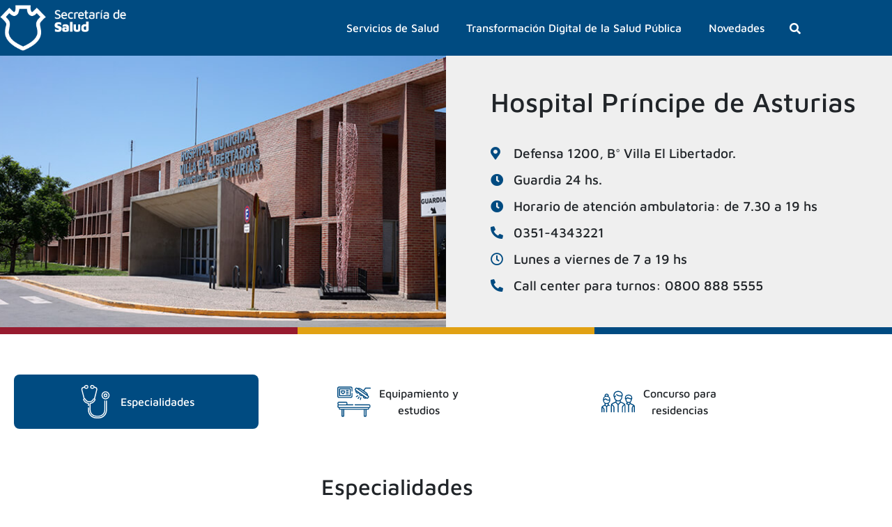

--- FILE ---
content_type: text/css; charset=UTF-8
request_url: https://salud.cordoba.gob.ar/wp-content/uploads/sites/16/elementor/css/post-5.css?ver=1754422700
body_size: 118
content:
.elementor-kit-5{--e-global-color-primary:#004B81;--e-global-color-secondary:#54595F;--e-global-color-text:#212529;--e-global-color-accent:#61CE70;--e-global-color-077cb0c:#EFEFEF;--e-global-color-95da506:#FFFFFF;--e-global-color-ffa962d:#F7F7F7;--e-global-color-cf313f5:#D2D3D4;--e-global-color-fc5fcf5:#21252929;--e-global-color-1c17865:#21252929;--e-global-color-f50a980:#FFFFFF00;--e-global-color-0234372:#009EE21F;--e-global-color-2ac5510:#0092DC;--e-global-color-4eca7b2:#D2D3D4;--e-global-color-6031e76:#004F9F29;--e-global-color-26a94f6:#E1A113;--e-global-color-cafd95f:#971B2F;--e-global-typography-primary-font-family:"Maven Pro";--e-global-typography-primary-font-weight:600;--e-global-typography-secondary-font-family:"Maven Pro";--e-global-typography-secondary-font-weight:400;--e-global-typography-text-font-family:"Maven Pro";--e-global-typography-text-font-weight:400;--e-global-typography-accent-font-family:"Maven Pro";--e-global-typography-accent-font-weight:500;color:var( --e-global-color-text );font-family:"Maven Pro", Sans-serif;font-weight:400;}.elementor-kit-5 button,.elementor-kit-5 input[type="button"],.elementor-kit-5 input[type="submit"],.elementor-kit-5 .elementor-button{background-color:var( --e-global-color-primary );font-weight:bold;color:var( --e-global-color-95da506 );border-radius:20px 20px 20px 20px;}.elementor-kit-5 button:hover,.elementor-kit-5 button:focus,.elementor-kit-5 input[type="button"]:hover,.elementor-kit-5 input[type="button"]:focus,.elementor-kit-5 input[type="submit"]:hover,.elementor-kit-5 input[type="submit"]:focus,.elementor-kit-5 .elementor-button:hover,.elementor-kit-5 .elementor-button:focus{background-color:var( --e-global-color-2ac5510 );color:var( --e-global-color-95da506 );}.elementor-kit-5 a{color:var( --e-global-color-text );font-family:"Maven Pro", Sans-serif;text-decoration:none;}.elementor-kit-5 a:hover{color:var( --e-global-color-primary );text-decoration:none;}.elementor-kit-5 h1{color:var( --e-global-color-text );}.elementor-kit-5 h2{color:var( --e-global-color-text );}.elementor-kit-5 h3{color:var( --e-global-color-text );}.elementor-kit-5 h4{color:var( --e-global-color-text );}.elementor-kit-5 h5{color:var( --e-global-color-text );}.elementor-kit-5 h6{color:var( --e-global-color-text );}.elementor-section.elementor-section-boxed > .elementor-container{max-width:1140px;}.e-con{--container-max-width:1140px;}.elementor-widget:not(:last-child){margin-block-end:20px;}.elementor-element{--widgets-spacing:20px 20px;--widgets-spacing-row:20px;--widgets-spacing-column:20px;}{}h1.entry-title{display:var(--page-title-display);}@media(max-width:1024px){.elementor-section.elementor-section-boxed > .elementor-container{max-width:1024px;}.e-con{--container-max-width:1024px;}}@media(max-width:767px){.elementor-section.elementor-section-boxed > .elementor-container{max-width:767px;}.e-con{--container-max-width:767px;}}

--- FILE ---
content_type: text/css; charset=UTF-8
request_url: https://salud.cordoba.gob.ar/wp-content/uploads/sites/16/elementor/css/post-587.css?ver=1754424063
body_size: 739
content:
.elementor-587 .elementor-element.elementor-element-526d604 > .elementor-widget-wrap > .elementor-widget:not(.elementor-widget__width-auto):not(.elementor-widget__width-initial):not(:last-child):not(.elementor-absolute){margin-bottom:0px;}.elementor-widget-image .widget-image-caption{color:var( --e-global-color-text );font-family:var( --e-global-typography-text-font-family ), Sans-serif;font-weight:var( --e-global-typography-text-font-weight );}.elementor-587 .elementor-element.elementor-element-7e2f6c1 img{width:1000px;max-width:100%;height:390px;object-fit:cover;object-position:center center;}.elementor-587 .elementor-element.elementor-element-5b1153c:not(.elementor-motion-effects-element-type-background) > .elementor-widget-wrap, .elementor-587 .elementor-element.elementor-element-5b1153c > .elementor-widget-wrap > .elementor-motion-effects-container > .elementor-motion-effects-layer{background-color:var( --e-global-color-077cb0c );}.elementor-bc-flex-widget .elementor-587 .elementor-element.elementor-element-5b1153c.elementor-column .elementor-widget-wrap{align-items:center;}.elementor-587 .elementor-element.elementor-element-5b1153c.elementor-column.elementor-element[data-element_type="column"] > .elementor-widget-wrap.elementor-element-populated{align-content:center;align-items:center;}.elementor-587 .elementor-element.elementor-element-5b1153c > .elementor-widget-wrap > .elementor-widget:not(.elementor-widget__width-auto):not(.elementor-widget__width-initial):not(:last-child):not(.elementor-absolute){margin-bottom:0px;}.elementor-587 .elementor-element.elementor-element-5b1153c > .elementor-element-populated{transition:background 0.3s, border 0.3s, border-radius 0.3s, box-shadow 0.3s;padding:1em 2em 1em 4em;}.elementor-587 .elementor-element.elementor-element-5b1153c > .elementor-element-populated > .elementor-background-overlay{transition:background 0.3s, border-radius 0.3s, opacity 0.3s;}.elementor-widget-heading .elementor-heading-title{font-family:var( --e-global-typography-primary-font-family ), Sans-serif;font-weight:var( --e-global-typography-primary-font-weight );color:var( --e-global-color-primary );}.elementor-587 .elementor-element.elementor-element-29826e1 .elementor-heading-title{font-family:"Maven Pro", Sans-serif;font-weight:500;color:var( --e-global-color-text );}.elementor-587 .elementor-element.elementor-element-8e9a564{--spacer-size:2.5em;}.elementor-widget-icon-list .elementor-icon-list-item:not(:last-child):after{border-color:var( --e-global-color-text );}.elementor-widget-icon-list .elementor-icon-list-icon i{color:var( --e-global-color-primary );}.elementor-widget-icon-list .elementor-icon-list-icon svg{fill:var( --e-global-color-primary );}.elementor-widget-icon-list .elementor-icon-list-item > .elementor-icon-list-text, .elementor-widget-icon-list .elementor-icon-list-item > a{font-family:var( --e-global-typography-text-font-family ), Sans-serif;font-weight:var( --e-global-typography-text-font-weight );}.elementor-widget-icon-list .elementor-icon-list-text{color:var( --e-global-color-secondary );}.elementor-587 .elementor-element.elementor-element-40413d3 .elementor-icon-list-items:not(.elementor-inline-items) .elementor-icon-list-item:not(:last-child){padding-block-end:calc(10px/2);}.elementor-587 .elementor-element.elementor-element-40413d3 .elementor-icon-list-items:not(.elementor-inline-items) .elementor-icon-list-item:not(:first-child){margin-block-start:calc(10px/2);}.elementor-587 .elementor-element.elementor-element-40413d3 .elementor-icon-list-items.elementor-inline-items .elementor-icon-list-item{margin-inline:calc(10px/2);}.elementor-587 .elementor-element.elementor-element-40413d3 .elementor-icon-list-items.elementor-inline-items{margin-inline:calc(-10px/2);}.elementor-587 .elementor-element.elementor-element-40413d3 .elementor-icon-list-items.elementor-inline-items .elementor-icon-list-item:after{inset-inline-end:calc(-10px/2);}.elementor-587 .elementor-element.elementor-element-40413d3 .elementor-icon-list-icon i{transition:color 0.3s;}.elementor-587 .elementor-element.elementor-element-40413d3 .elementor-icon-list-icon svg{transition:fill 0.3s;}.elementor-587 .elementor-element.elementor-element-40413d3{--e-icon-list-icon-size:18px;--icon-vertical-offset:0px;}.elementor-587 .elementor-element.elementor-element-40413d3 .elementor-icon-list-icon{padding-inline-end:5px;}.elementor-587 .elementor-element.elementor-element-40413d3 .elementor-icon-list-item > .elementor-icon-list-text, .elementor-587 .elementor-element.elementor-element-40413d3 .elementor-icon-list-item > a{font-family:"Maven Pro", Sans-serif;font-size:1.2em;font-weight:500;}.elementor-587 .elementor-element.elementor-element-40413d3 .elementor-icon-list-text{color:var( --e-global-color-text );transition:color 0.3s;}.elementor-587 .elementor-element.elementor-element-b6467cf:not(.elementor-motion-effects-element-type-background) > .elementor-widget-wrap, .elementor-587 .elementor-element.elementor-element-b6467cf > .elementor-widget-wrap > .elementor-motion-effects-container > .elementor-motion-effects-layer{background-color:#971B2F;}.elementor-587 .elementor-element.elementor-element-b6467cf > .elementor-widget-wrap > .elementor-widget:not(.elementor-widget__width-auto):not(.elementor-widget__width-initial):not(:last-child):not(.elementor-absolute){margin-bottom:0px;}.elementor-587 .elementor-element.elementor-element-b6467cf > .elementor-element-populated{transition:background 0.3s, border 0.3s, border-radius 0.3s, box-shadow 0.3s;}.elementor-587 .elementor-element.elementor-element-b6467cf > .elementor-element-populated > .elementor-background-overlay{transition:background 0.3s, border-radius 0.3s, opacity 0.3s;}.elementor-587 .elementor-element.elementor-element-bb01c84{--spacer-size:10px;}.elementor-587 .elementor-element.elementor-element-794f973:not(.elementor-motion-effects-element-type-background) > .elementor-widget-wrap, .elementor-587 .elementor-element.elementor-element-794f973 > .elementor-widget-wrap > .elementor-motion-effects-container > .elementor-motion-effects-layer{background-color:#E1A113;}.elementor-587 .elementor-element.elementor-element-794f973 > .elementor-widget-wrap > .elementor-widget:not(.elementor-widget__width-auto):not(.elementor-widget__width-initial):not(:last-child):not(.elementor-absolute){margin-bottom:0px;}.elementor-587 .elementor-element.elementor-element-794f973 > .elementor-element-populated{transition:background 0.3s, border 0.3s, border-radius 0.3s, box-shadow 0.3s;}.elementor-587 .elementor-element.elementor-element-794f973 > .elementor-element-populated > .elementor-background-overlay{transition:background 0.3s, border-radius 0.3s, opacity 0.3s;}.elementor-587 .elementor-element.elementor-element-a7a66fb{--spacer-size:10px;}.elementor-587 .elementor-element.elementor-element-cfa70ae:not(.elementor-motion-effects-element-type-background) > .elementor-widget-wrap, .elementor-587 .elementor-element.elementor-element-cfa70ae > .elementor-widget-wrap > .elementor-motion-effects-container > .elementor-motion-effects-layer{background-color:#004B81;}.elementor-587 .elementor-element.elementor-element-cfa70ae > .elementor-widget-wrap > .elementor-widget:not(.elementor-widget__width-auto):not(.elementor-widget__width-initial):not(:last-child):not(.elementor-absolute){margin-bottom:0px;}.elementor-587 .elementor-element.elementor-element-cfa70ae > .elementor-element-populated{transition:background 0.3s, border 0.3s, border-radius 0.3s, box-shadow 0.3s;}.elementor-587 .elementor-element.elementor-element-cfa70ae > .elementor-element-populated > .elementor-background-overlay{transition:background 0.3s, border-radius 0.3s, opacity 0.3s;}.elementor-587 .elementor-element.elementor-element-ce748b9{--spacer-size:10px;}.elementor-587 .elementor-element.elementor-element-e09f88c{padding:3em 0em 3em 0em;}.elementor-587 .elementor-element.elementor-element-acae999 .eael-advance-tabs .eael-tabs-nav > ul li{background-color:#FFFFFF;font-weight:500;color:var( --e-global-color-text );border-radius:8px 8px 8px 8px;}.elementor-587 .elementor-element.elementor-element-acae999 .eael-advance-tabs .eael-tabs-nav > ul li:hover{background-color:var( --e-global-color-primary );color:var( --e-global-color-95da506 );}.elementor-587 .elementor-element.elementor-element-acae999 .eael-advance-tabs .eael-tabs-nav > ul li.active{background-color:var( --e-global-color-primary );color:#fff;}.elementor-587 .elementor-element.elementor-element-acae999 .eael-advance-tabs .eael-tabs-nav > ul li i{font-size:48px;color:var( --e-global-color-primary );}.elementor-587 .elementor-element.elementor-element-acae999 .eael-advance-tabs .eael-tabs-nav > ul li img{width:48px;}.elementor-587 .elementor-element.elementor-element-acae999 .eael-advance-tabs .eael-tabs-nav > ul li svg{width:48px;height:48px;fill:var( --e-global-color-primary );}.elementor-587 .elementor-element.elementor-element-acae999 .eael-tab-inline-icon li .title-before-icon{margin-right:12px;}.elementor-587 .elementor-element.elementor-element-acae999 .eael-tab-inline-icon li .title-after-icon{margin-left:12px;}.elementor-587 .elementor-element.elementor-element-acae999 .eael-tab-top-icon li i, .elementor-587 .elementor-element.elementor-element-acae999 .eael-tab-top-icon li img, .elementor-587 .elementor-element.elementor-element-acae999 .eael-tab-top-icon li svg{margin-bottom:12px;}.elementor-587 .elementor-element.elementor-element-acae999 > .eael-advance-tabs > .eael-tabs-nav ul li{padding:15px 5px 15px 5px;margin:0px 10px 0px 10px;}.elementor-587 .elementor-element.elementor-element-acae999 > .elementor-widget-container > .eael-advance-tabs > .eael-tabs-nav ul li{padding:15px 5px 15px 5px;margin:0px 10px 0px 10px;}.elementor-587 .elementor-element.elementor-element-acae999 .eael-advance-tabs .eael-tabs-nav > ul li:hover > i{color:var( --e-global-color-95da506 );}.elementor-587 .elementor-element.elementor-element-acae999 .eael-advance-tabs .eael-tabs-nav > ul li:hover > svg{fill:var( --e-global-color-95da506 );}.elementor-587 .elementor-element.elementor-element-acae999 .eael-advance-tabs .eael-tabs-nav > ul li.active > i{color:#fff;}.elementor-587 .elementor-element.elementor-element-acae999 .eael-advance-tabs .eael-tabs-nav > ul li.active > svg{fill:#fff;}.elementor-587 .elementor-element.elementor-element-acae999 .eael-advance-tabs .eael-tabs-content > div{color:#333;padding:4em 4em 4em 4em;}@media(max-width:767px){.elementor-587 .elementor-element.elementor-element-7e2f6c1 img{height:230px;}.elementor-587 .elementor-element.elementor-element-5b1153c > .elementor-element-populated{padding:2em 2em 2em 2em;}.elementor-587 .elementor-element.elementor-element-b6467cf{width:16.6%;}.elementor-587 .elementor-element.elementor-element-794f973{width:16.6%;}.elementor-587 .elementor-element.elementor-element-cfa70ae{width:16.6%;}.elementor-587 .elementor-element.elementor-element-acae999 > .eael-advance-tabs > .eael-tabs-nav ul li{padding:15px 5px 15px 5px;margin:10px 10px 10px 10px;}.elementor-587 .elementor-element.elementor-element-acae999 > .elementor-widget-container > .eael-advance-tabs > .eael-tabs-nav ul li{padding:15px 5px 15px 5px;margin:10px 10px 10px 10px;}.elementor-587 .elementor-element.elementor-element-acae999 .eael-advance-tabs .eael-tabs-content > div{padding:1em 1em 1em 1em;margin:0px 0px 0px 0px;}}

--- FILE ---
content_type: text/css; charset=UTF-8
request_url: https://salud.cordoba.gob.ar/wp-content/uploads/sites/16/elementor/css/post-9.css?ver=1767096939
body_size: 1819
content:
.elementor-9 .elementor-element.elementor-element-1d38552:not(.elementor-motion-effects-element-type-background), .elementor-9 .elementor-element.elementor-element-1d38552 > .elementor-motion-effects-container > .elementor-motion-effects-layer{background-color:var( --e-global-color-primary );}.elementor-9 .elementor-element.elementor-element-1d38552 > .elementor-container{min-height:80px;}.elementor-9 .elementor-element.elementor-element-1d38552{transition:background 0.3s, border 0.3s, border-radius 0.3s, box-shadow 0.3s;padding:0em 0em 0em 0em;}.elementor-9 .elementor-element.elementor-element-1d38552 > .elementor-background-overlay{transition:background 0.3s, border-radius 0.3s, opacity 0.3s;}.elementor-bc-flex-widget .elementor-9 .elementor-element.elementor-element-ae3f559.elementor-column .elementor-widget-wrap{align-items:center;}.elementor-9 .elementor-element.elementor-element-ae3f559.elementor-column.elementor-element[data-element_type="column"] > .elementor-widget-wrap.elementor-element-populated{align-content:center;align-items:center;}.elementor-9 .elementor-element.elementor-element-ae3f559 > .elementor-widget-wrap > .elementor-widget:not(.elementor-widget__width-auto):not(.elementor-widget__width-initial):not(:last-child):not(.elementor-absolute){margin-block-end:: 0px;}.elementor-widget-image .widget-image-caption{color:var( --e-global-color-text );font-family:var( --e-global-typography-text-font-family ), Sans-serif;font-weight:var( --e-global-typography-text-font-weight );}.elementor-9 .elementor-element.elementor-element-00d0813 > .elementor-widget-container{margin:0em 0em 0em 0em;}.elementor-9 .elementor-element.elementor-element-00d0813{text-align:start;}.elementor-9 .elementor-element.elementor-element-00d0813 img{width:181px;max-width:100%;}.elementor-bc-flex-widget .elementor-9 .elementor-element.elementor-element-951a364.elementor-column .elementor-widget-wrap{align-items:center;}.elementor-9 .elementor-element.elementor-element-951a364.elementor-column.elementor-element[data-element_type="column"] > .elementor-widget-wrap.elementor-element-populated{align-content:center;align-items:center;}.elementor-9 .elementor-element.elementor-element-951a364.elementor-column > .elementor-widget-wrap{justify-content:flex-end;}.elementor-9 .elementor-element.elementor-element-951a364 > .elementor-widget-wrap > .elementor-widget:not(.elementor-widget__width-auto):not(.elementor-widget__width-initial):not(:last-child):not(.elementor-absolute){margin-block-end:: 0px;}.elementor-widget-navigation-menu .menu-item a.hfe-menu-item.elementor-button{background-color:var( --e-global-color-accent );font-family:var( --e-global-typography-accent-font-family ), Sans-serif;font-weight:var( --e-global-typography-accent-font-weight );}.elementor-widget-navigation-menu .menu-item a.hfe-menu-item.elementor-button:hover{background-color:var( --e-global-color-accent );}.elementor-widget-navigation-menu a.hfe-menu-item, .elementor-widget-navigation-menu a.hfe-sub-menu-item{font-family:var( --e-global-typography-primary-font-family ), Sans-serif;font-weight:var( --e-global-typography-primary-font-weight );}.elementor-widget-navigation-menu .menu-item a.hfe-menu-item, .elementor-widget-navigation-menu .sub-menu a.hfe-sub-menu-item{color:var( --e-global-color-text );}.elementor-widget-navigation-menu .menu-item a.hfe-menu-item:hover,
								.elementor-widget-navigation-menu .sub-menu a.hfe-sub-menu-item:hover,
								.elementor-widget-navigation-menu .menu-item.current-menu-item a.hfe-menu-item,
								.elementor-widget-navigation-menu .menu-item a.hfe-menu-item.highlighted,
								.elementor-widget-navigation-menu .menu-item a.hfe-menu-item:focus{color:var( --e-global-color-accent );}.elementor-widget-navigation-menu .hfe-nav-menu-layout:not(.hfe-pointer__framed) .menu-item.parent a.hfe-menu-item:before,
								.elementor-widget-navigation-menu .hfe-nav-menu-layout:not(.hfe-pointer__framed) .menu-item.parent a.hfe-menu-item:after{background-color:var( --e-global-color-accent );}.elementor-widget-navigation-menu .hfe-nav-menu-layout:not(.hfe-pointer__framed) .menu-item.parent .sub-menu .hfe-has-submenu-container a:after{background-color:var( --e-global-color-accent );}.elementor-widget-navigation-menu .hfe-pointer__framed .menu-item.parent a.hfe-menu-item:before,
								.elementor-widget-navigation-menu .hfe-pointer__framed .menu-item.parent a.hfe-menu-item:after{border-color:var( --e-global-color-accent );}
							.elementor-widget-navigation-menu .sub-menu li a.hfe-sub-menu-item,
							.elementor-widget-navigation-menu nav.hfe-dropdown li a.hfe-sub-menu-item,
							.elementor-widget-navigation-menu nav.hfe-dropdown li a.hfe-menu-item,
							.elementor-widget-navigation-menu nav.hfe-dropdown-expandible li a.hfe-menu-item,
							.elementor-widget-navigation-menu nav.hfe-dropdown-expandible li a.hfe-sub-menu-item{font-family:var( --e-global-typography-accent-font-family ), Sans-serif;font-weight:var( --e-global-typography-accent-font-weight );}.elementor-9 .elementor-element.elementor-element-e12aea2 .menu-item a.hfe-menu-item{padding-left:15px;padding-right:15px;}.elementor-9 .elementor-element.elementor-element-e12aea2 .menu-item a.hfe-sub-menu-item{padding-left:calc( 15px + 20px );padding-right:15px;}.elementor-9 .elementor-element.elementor-element-e12aea2 .hfe-nav-menu__layout-vertical .menu-item ul ul a.hfe-sub-menu-item{padding-left:calc( 15px + 40px );padding-right:15px;}.elementor-9 .elementor-element.elementor-element-e12aea2 .hfe-nav-menu__layout-vertical .menu-item ul ul ul a.hfe-sub-menu-item{padding-left:calc( 15px + 60px );padding-right:15px;}.elementor-9 .elementor-element.elementor-element-e12aea2 .hfe-nav-menu__layout-vertical .menu-item ul ul ul ul a.hfe-sub-menu-item{padding-left:calc( 15px + 80px );padding-right:15px;}.elementor-9 .elementor-element.elementor-element-e12aea2 .menu-item a.hfe-menu-item, .elementor-9 .elementor-element.elementor-element-e12aea2 .menu-item a.hfe-sub-menu-item{padding-top:15px;padding-bottom:15px;}body:not(.rtl) .elementor-9 .elementor-element.elementor-element-e12aea2 .hfe-nav-menu__layout-horizontal .hfe-nav-menu > li.menu-item:not(:last-child){margin-right:5px;}body.rtl .elementor-9 .elementor-element.elementor-element-e12aea2 .hfe-nav-menu__layout-horizontal .hfe-nav-menu > li.menu-item:not(:last-child){margin-left:5px;}.elementor-9 .elementor-element.elementor-element-e12aea2 nav:not(.hfe-nav-menu__layout-horizontal) .hfe-nav-menu > li.menu-item:not(:last-child){margin-bottom:5px;}.elementor-9 .elementor-element.elementor-element-e12aea2 ul.sub-menu{width:220px;}.elementor-9 .elementor-element.elementor-element-e12aea2 .sub-menu a.hfe-sub-menu-item,
						 .elementor-9 .elementor-element.elementor-element-e12aea2 nav.hfe-dropdown li a.hfe-menu-item,
						 .elementor-9 .elementor-element.elementor-element-e12aea2 nav.hfe-dropdown li a.hfe-sub-menu-item,
						 .elementor-9 .elementor-element.elementor-element-e12aea2 nav.hfe-dropdown-expandible li a.hfe-menu-item,
						 .elementor-9 .elementor-element.elementor-element-e12aea2 nav.hfe-dropdown-expandible li a.hfe-sub-menu-item{padding-top:15px;padding-bottom:15px;}.elementor-9 .elementor-element.elementor-element-e12aea2 > .elementor-widget-container{padding:0px 5px 0px 0px;}.elementor-9 .elementor-element.elementor-element-e12aea2 .hfe-nav-menu__toggle{margin-left:auto;}.elementor-9 .elementor-element.elementor-element-e12aea2 a.hfe-menu-item, .elementor-9 .elementor-element.elementor-element-e12aea2 a.hfe-sub-menu-item{font-family:"Maven Pro", Sans-serif;font-weight:500;}.elementor-9 .elementor-element.elementor-element-e12aea2 .menu-item a.hfe-menu-item, .elementor-9 .elementor-element.elementor-element-e12aea2 .sub-menu a.hfe-sub-menu-item{color:#FFFFFF;}.elementor-9 .elementor-element.elementor-element-e12aea2 .menu-item a.hfe-menu-item:hover,
								.elementor-9 .elementor-element.elementor-element-e12aea2 .sub-menu a.hfe-sub-menu-item:hover,
								.elementor-9 .elementor-element.elementor-element-e12aea2 .menu-item.current-menu-item a.hfe-menu-item,
								.elementor-9 .elementor-element.elementor-element-e12aea2 .menu-item a.hfe-menu-item.highlighted,
								.elementor-9 .elementor-element.elementor-element-e12aea2 .menu-item a.hfe-menu-item:focus{color:#FFFFFF;background-color:#FFFFFF3D;}.elementor-9 .elementor-element.elementor-element-e12aea2 .menu-item.current-menu-item a.hfe-menu-item,
								.elementor-9 .elementor-element.elementor-element-e12aea2 .menu-item.current-menu-ancestor a.hfe-menu-item{background-color:#FFFFFF00;}.elementor-9 .elementor-element.elementor-element-e12aea2 .sub-menu a.hfe-sub-menu-item,
								.elementor-9 .elementor-element.elementor-element-e12aea2 .elementor-menu-toggle,
								.elementor-9 .elementor-element.elementor-element-e12aea2 nav.hfe-dropdown li a.hfe-menu-item,
								.elementor-9 .elementor-element.elementor-element-e12aea2 nav.hfe-dropdown li a.hfe-sub-menu-item,
								.elementor-9 .elementor-element.elementor-element-e12aea2 nav.hfe-dropdown-expandible li a.hfe-menu-item,
								.elementor-9 .elementor-element.elementor-element-e12aea2 nav.hfe-dropdown-expandible li a.hfe-sub-menu-item{color:var( --e-global-color-95da506 );}.elementor-9 .elementor-element.elementor-element-e12aea2 .sub-menu,
								.elementor-9 .elementor-element.elementor-element-e12aea2 nav.hfe-dropdown,
								.elementor-9 .elementor-element.elementor-element-e12aea2 nav.hfe-dropdown-expandible,
								.elementor-9 .elementor-element.elementor-element-e12aea2 nav.hfe-dropdown .menu-item a.hfe-menu-item,
								.elementor-9 .elementor-element.elementor-element-e12aea2 nav.hfe-dropdown .menu-item a.hfe-sub-menu-item{background-color:var( --e-global-color-primary );}.elementor-9 .elementor-element.elementor-element-e12aea2 .sub-menu a.hfe-sub-menu-item:hover,
								.elementor-9 .elementor-element.elementor-element-e12aea2 .elementor-menu-toggle:hover,
								.elementor-9 .elementor-element.elementor-element-e12aea2 nav.hfe-dropdown li a.hfe-menu-item:hover,
								.elementor-9 .elementor-element.elementor-element-e12aea2 nav.hfe-dropdown li a.hfe-sub-menu-item:hover,
								.elementor-9 .elementor-element.elementor-element-e12aea2 nav.hfe-dropdown-expandible li a.hfe-menu-item:hover,
								.elementor-9 .elementor-element.elementor-element-e12aea2 nav.hfe-dropdown-expandible li a.hfe-sub-menu-item:hover{color:var( --e-global-color-ffa962d );}.elementor-9 .elementor-element.elementor-element-e12aea2 .sub-menu a.hfe-sub-menu-item:hover,
								.elementor-9 .elementor-element.elementor-element-e12aea2 nav.hfe-dropdown li a.hfe-menu-item:hover,
								.elementor-9 .elementor-element.elementor-element-e12aea2 nav.hfe-dropdown li a.hfe-sub-menu-item:hover,
								.elementor-9 .elementor-element.elementor-element-e12aea2 nav.hfe-dropdown-expandible li a.hfe-menu-item:hover,
								.elementor-9 .elementor-element.elementor-element-e12aea2 nav.hfe-dropdown-expandible li a.hfe-sub-menu-item:hover{background-color:var( --e-global-color-2ac5510 );}.elementor-9 .elementor-element.elementor-element-e12aea2 .sub-menu .menu-item.current-menu-item a.hfe-sub-menu-item.hfe-sub-menu-item-active,
							.elementor-9 .elementor-element.elementor-element-e12aea2 nav.hfe-dropdown .menu-item.current-menu-item a.hfe-menu-item,
							.elementor-9 .elementor-element.elementor-element-e12aea2 nav.hfe-dropdown .menu-item.current-menu-ancestor a.hfe-menu-item,
							.elementor-9 .elementor-element.elementor-element-e12aea2 nav.hfe-dropdown .sub-menu .menu-item.current-menu-item a.hfe-sub-menu-item.hfe-sub-menu-item-active
							{color:var( --e-global-color-ffa962d );}.elementor-9 .elementor-element.elementor-element-e12aea2 .sub-menu .menu-item.current-menu-item a.hfe-sub-menu-item.hfe-sub-menu-item-active,
							.elementor-9 .elementor-element.elementor-element-e12aea2 nav.hfe-dropdown .menu-item.current-menu-item a.hfe-menu-item,
							.elementor-9 .elementor-element.elementor-element-e12aea2 nav.hfe-dropdown .menu-item.current-menu-ancestor a.hfe-menu-item,
							.elementor-9 .elementor-element.elementor-element-e12aea2 nav.hfe-dropdown .sub-menu .menu-item.current-menu-item a.hfe-sub-menu-item.hfe-sub-menu-item-active{background-color:var( --e-global-color-primary );}
							.elementor-9 .elementor-element.elementor-element-e12aea2 .sub-menu li a.hfe-sub-menu-item,
							.elementor-9 .elementor-element.elementor-element-e12aea2 nav.hfe-dropdown li a.hfe-sub-menu-item,
							.elementor-9 .elementor-element.elementor-element-e12aea2 nav.hfe-dropdown li a.hfe-menu-item,
							.elementor-9 .elementor-element.elementor-element-e12aea2 nav.hfe-dropdown-expandible li a.hfe-menu-item,
							.elementor-9 .elementor-element.elementor-element-e12aea2 nav.hfe-dropdown-expandible li a.hfe-sub-menu-item{font-family:"Maven Pro", Sans-serif;font-weight:400;}.elementor-9 .elementor-element.elementor-element-e12aea2 .sub-menu li.menu-item:not(:last-child),
						.elementor-9 .elementor-element.elementor-element-e12aea2 nav.hfe-dropdown li.menu-item:not(:last-child),
						.elementor-9 .elementor-element.elementor-element-e12aea2 nav.hfe-dropdown-expandible li.menu-item:not(:last-child){border-bottom-style:solid;border-bottom-color:#F7F7F742;border-bottom-width:2px;}.elementor-9 .elementor-element.elementor-element-e12aea2 div.hfe-nav-menu-icon{color:var( --e-global-color-ffa962d );}.elementor-9 .elementor-element.elementor-element-e12aea2 div.hfe-nav-menu-icon svg{fill:var( --e-global-color-ffa962d );}.elementor-9 .elementor-element.elementor-element-e12aea2 .hfe-nav-menu-icon{background-color:#FFFFFF00;padding:0.35em;}.elementor-9 .elementor-element.elementor-element-467f72f > .elementor-container > .elementor-column > .elementor-widget-wrap{align-content:center;align-items:center;}.elementor-bc-flex-widget .elementor-9 .elementor-element.elementor-element-456ce33.elementor-column .elementor-widget-wrap{align-items:center;}.elementor-9 .elementor-element.elementor-element-456ce33.elementor-column.elementor-element[data-element_type="column"] > .elementor-widget-wrap.elementor-element-populated{align-content:center;align-items:center;}.elementor-9 .elementor-element.elementor-element-456ce33.elementor-column > .elementor-widget-wrap{justify-content:flex-end;}.elementor-9 .elementor-element.elementor-element-a0c0717 .menu-item a.hfe-menu-item{padding-left:15px;padding-right:15px;}.elementor-9 .elementor-element.elementor-element-a0c0717 .menu-item a.hfe-sub-menu-item{padding-left:calc( 15px + 20px );padding-right:15px;}.elementor-9 .elementor-element.elementor-element-a0c0717 .hfe-nav-menu__layout-vertical .menu-item ul ul a.hfe-sub-menu-item{padding-left:calc( 15px + 40px );padding-right:15px;}.elementor-9 .elementor-element.elementor-element-a0c0717 .hfe-nav-menu__layout-vertical .menu-item ul ul ul a.hfe-sub-menu-item{padding-left:calc( 15px + 60px );padding-right:15px;}.elementor-9 .elementor-element.elementor-element-a0c0717 .hfe-nav-menu__layout-vertical .menu-item ul ul ul ul a.hfe-sub-menu-item{padding-left:calc( 15px + 80px );padding-right:15px;}.elementor-9 .elementor-element.elementor-element-a0c0717 .menu-item a.hfe-menu-item, .elementor-9 .elementor-element.elementor-element-a0c0717 .menu-item a.hfe-sub-menu-item{padding-top:15px;padding-bottom:15px;}body:not(.rtl) .elementor-9 .elementor-element.elementor-element-a0c0717 .hfe-nav-menu__layout-horizontal .hfe-nav-menu > li.menu-item:not(:last-child){margin-right:5px;}body.rtl .elementor-9 .elementor-element.elementor-element-a0c0717 .hfe-nav-menu__layout-horizontal .hfe-nav-menu > li.menu-item:not(:last-child){margin-left:5px;}.elementor-9 .elementor-element.elementor-element-a0c0717 nav:not(.hfe-nav-menu__layout-horizontal) .hfe-nav-menu > li.menu-item:not(:last-child){margin-bottom:5px;}.elementor-9 .elementor-element.elementor-element-a0c0717 ul.sub-menu{width:220px;}.elementor-9 .elementor-element.elementor-element-a0c0717 .sub-menu a.hfe-sub-menu-item,
						 .elementor-9 .elementor-element.elementor-element-a0c0717 nav.hfe-dropdown li a.hfe-menu-item,
						 .elementor-9 .elementor-element.elementor-element-a0c0717 nav.hfe-dropdown li a.hfe-sub-menu-item,
						 .elementor-9 .elementor-element.elementor-element-a0c0717 nav.hfe-dropdown-expandible li a.hfe-menu-item,
						 .elementor-9 .elementor-element.elementor-element-a0c0717 nav.hfe-dropdown-expandible li a.hfe-sub-menu-item{padding-top:15px;padding-bottom:15px;}.elementor-9 .elementor-element.elementor-element-a0c0717 > .elementor-widget-container{padding:0px 5px 0px 0px;}.elementor-9 .elementor-element.elementor-element-a0c0717 .hfe-nav-menu__toggle{margin-left:auto;}.elementor-9 .elementor-element.elementor-element-a0c0717 a.hfe-menu-item, .elementor-9 .elementor-element.elementor-element-a0c0717 a.hfe-sub-menu-item{font-family:"Maven Pro", Sans-serif;font-weight:500;}.elementor-9 .elementor-element.elementor-element-a0c0717 .menu-item a.hfe-menu-item, .elementor-9 .elementor-element.elementor-element-a0c0717 .sub-menu a.hfe-sub-menu-item{color:#FFFFFF;}.elementor-9 .elementor-element.elementor-element-a0c0717 .menu-item a.hfe-menu-item:hover,
								.elementor-9 .elementor-element.elementor-element-a0c0717 .sub-menu a.hfe-sub-menu-item:hover,
								.elementor-9 .elementor-element.elementor-element-a0c0717 .menu-item.current-menu-item a.hfe-menu-item,
								.elementor-9 .elementor-element.elementor-element-a0c0717 .menu-item a.hfe-menu-item.highlighted,
								.elementor-9 .elementor-element.elementor-element-a0c0717 .menu-item a.hfe-menu-item:focus{color:#FFFFFF;background-color:#FFFFFF3D;}.elementor-9 .elementor-element.elementor-element-a0c0717 .hfe-nav-menu-layout:not(.hfe-pointer__framed) .menu-item.parent a.hfe-menu-item:before,
								.elementor-9 .elementor-element.elementor-element-a0c0717 .hfe-nav-menu-layout:not(.hfe-pointer__framed) .menu-item.parent a.hfe-menu-item:after{background-color:#FFFFFF00;}.elementor-9 .elementor-element.elementor-element-a0c0717 .hfe-nav-menu-layout:not(.hfe-pointer__framed) .menu-item.parent .sub-menu .hfe-has-submenu-container a:after{background-color:unset;}.elementor-9 .elementor-element.elementor-element-a0c0717 .hfe-pointer__framed .menu-item.parent a.hfe-menu-item:before,
								.elementor-9 .elementor-element.elementor-element-a0c0717 .hfe-pointer__framed .menu-item.parent a.hfe-menu-item:after{border-color:#FFFFFF00;}.elementor-9 .elementor-element.elementor-element-a0c0717 .menu-item.current-menu-item a.hfe-menu-item,
								.elementor-9 .elementor-element.elementor-element-a0c0717 .menu-item.current-menu-ancestor a.hfe-menu-item{background-color:#FFFFFF00;}.elementor-9 .elementor-element.elementor-element-a0c0717 .hfe-nav-menu-layout:not(.hfe-pointer__framed) .menu-item.parent.current-menu-item a.hfe-menu-item:before,
								.elementor-9 .elementor-element.elementor-element-a0c0717 .hfe-nav-menu-layout:not(.hfe-pointer__framed) .menu-item.parent.current-menu-item a.hfe-menu-item:after{background-color:#FFFFFF;}.elementor-9 .elementor-element.elementor-element-a0c0717 .hfe-nav-menu:not(.hfe-pointer__framed) .menu-item.parent .sub-menu .hfe-has-submenu-container a.current-menu-item:after{background-color:unset;}.elementor-9 .elementor-element.elementor-element-a0c0717 .hfe-pointer__framed .menu-item.parent.current-menu-item a.hfe-menu-item:before,
								.elementor-9 .elementor-element.elementor-element-a0c0717 .hfe-pointer__framed .menu-item.parent.current-menu-item a.hfe-menu-item:after{border-color:#FFFFFF;}.elementor-9 .elementor-element.elementor-element-a0c0717 .sub-menu a.hfe-sub-menu-item,
								.elementor-9 .elementor-element.elementor-element-a0c0717 .elementor-menu-toggle,
								.elementor-9 .elementor-element.elementor-element-a0c0717 nav.hfe-dropdown li a.hfe-menu-item,
								.elementor-9 .elementor-element.elementor-element-a0c0717 nav.hfe-dropdown li a.hfe-sub-menu-item,
								.elementor-9 .elementor-element.elementor-element-a0c0717 nav.hfe-dropdown-expandible li a.hfe-menu-item,
								.elementor-9 .elementor-element.elementor-element-a0c0717 nav.hfe-dropdown-expandible li a.hfe-sub-menu-item{color:var( --e-global-color-95da506 );}.elementor-9 .elementor-element.elementor-element-a0c0717 .sub-menu,
								.elementor-9 .elementor-element.elementor-element-a0c0717 nav.hfe-dropdown,
								.elementor-9 .elementor-element.elementor-element-a0c0717 nav.hfe-dropdown-expandible,
								.elementor-9 .elementor-element.elementor-element-a0c0717 nav.hfe-dropdown .menu-item a.hfe-menu-item,
								.elementor-9 .elementor-element.elementor-element-a0c0717 nav.hfe-dropdown .menu-item a.hfe-sub-menu-item{background-color:var( --e-global-color-primary );}.elementor-9 .elementor-element.elementor-element-a0c0717 .sub-menu a.hfe-sub-menu-item:hover,
								.elementor-9 .elementor-element.elementor-element-a0c0717 .elementor-menu-toggle:hover,
								.elementor-9 .elementor-element.elementor-element-a0c0717 nav.hfe-dropdown li a.hfe-menu-item:hover,
								.elementor-9 .elementor-element.elementor-element-a0c0717 nav.hfe-dropdown li a.hfe-sub-menu-item:hover,
								.elementor-9 .elementor-element.elementor-element-a0c0717 nav.hfe-dropdown-expandible li a.hfe-menu-item:hover,
								.elementor-9 .elementor-element.elementor-element-a0c0717 nav.hfe-dropdown-expandible li a.hfe-sub-menu-item:hover{color:var( --e-global-color-ffa962d );}.elementor-9 .elementor-element.elementor-element-a0c0717 .sub-menu a.hfe-sub-menu-item:hover,
								.elementor-9 .elementor-element.elementor-element-a0c0717 nav.hfe-dropdown li a.hfe-menu-item:hover,
								.elementor-9 .elementor-element.elementor-element-a0c0717 nav.hfe-dropdown li a.hfe-sub-menu-item:hover,
								.elementor-9 .elementor-element.elementor-element-a0c0717 nav.hfe-dropdown-expandible li a.hfe-menu-item:hover,
								.elementor-9 .elementor-element.elementor-element-a0c0717 nav.hfe-dropdown-expandible li a.hfe-sub-menu-item:hover{background-color:var( --e-global-color-2ac5510 );}.elementor-9 .elementor-element.elementor-element-a0c0717 .sub-menu .menu-item.current-menu-item a.hfe-sub-menu-item.hfe-sub-menu-item-active,
							.elementor-9 .elementor-element.elementor-element-a0c0717 nav.hfe-dropdown .menu-item.current-menu-item a.hfe-menu-item,
							.elementor-9 .elementor-element.elementor-element-a0c0717 nav.hfe-dropdown .menu-item.current-menu-ancestor a.hfe-menu-item,
							.elementor-9 .elementor-element.elementor-element-a0c0717 nav.hfe-dropdown .sub-menu .menu-item.current-menu-item a.hfe-sub-menu-item.hfe-sub-menu-item-active
							{color:var( --e-global-color-ffa962d );}.elementor-9 .elementor-element.elementor-element-a0c0717 .sub-menu .menu-item.current-menu-item a.hfe-sub-menu-item.hfe-sub-menu-item-active,
							.elementor-9 .elementor-element.elementor-element-a0c0717 nav.hfe-dropdown .menu-item.current-menu-item a.hfe-menu-item,
							.elementor-9 .elementor-element.elementor-element-a0c0717 nav.hfe-dropdown .menu-item.current-menu-ancestor a.hfe-menu-item,
							.elementor-9 .elementor-element.elementor-element-a0c0717 nav.hfe-dropdown .sub-menu .menu-item.current-menu-item a.hfe-sub-menu-item.hfe-sub-menu-item-active{background-color:var( --e-global-color-primary );}.elementor-9 .elementor-element.elementor-element-a0c0717 .sub-menu li.menu-item:not(:last-child),
						.elementor-9 .elementor-element.elementor-element-a0c0717 nav.hfe-dropdown li.menu-item:not(:last-child),
						.elementor-9 .elementor-element.elementor-element-a0c0717 nav.hfe-dropdown-expandible li.menu-item:not(:last-child){border-bottom-style:solid;border-bottom-color:#F7F7F742;border-bottom-width:2px;}.elementor-9 .elementor-element.elementor-element-a0c0717 div.hfe-nav-menu-icon{color:var( --e-global-color-ffa962d );}.elementor-9 .elementor-element.elementor-element-a0c0717 div.hfe-nav-menu-icon svg{fill:var( --e-global-color-ffa962d );}.elementor-9 .elementor-element.elementor-element-a0c0717 .hfe-nav-menu-icon{background-color:#FFFFFF00;padding:0.35em;}.elementor-bc-flex-widget .elementor-9 .elementor-element.elementor-element-6b6c4ad.elementor-column .elementor-widget-wrap{align-items:center;}.elementor-9 .elementor-element.elementor-element-6b6c4ad.elementor-column.elementor-element[data-element_type="column"] > .elementor-widget-wrap.elementor-element-populated{align-content:center;align-items:center;}.elementor-9 .elementor-element.elementor-element-6b6c4ad.elementor-column > .elementor-widget-wrap{justify-content:flex-start;}.elementor-9 .elementor-element.elementor-element-6b6c4ad > .elementor-widget-wrap > .elementor-widget:not(.elementor-widget__width-auto):not(.elementor-widget__width-initial):not(:last-child):not(.elementor-absolute){margin-block-end:: 0px;}.elementor-widget-hfe-search-button input[type="search"].hfe-search-form__input,.elementor-widget-hfe-search-button .hfe-search-icon-toggle{font-family:var( --e-global-typography-primary-font-family ), Sans-serif;font-weight:var( --e-global-typography-primary-font-weight );}.elementor-widget-hfe-search-button .hfe-search-form__input{color:var( --e-global-color-text );}.elementor-widget-hfe-search-button .hfe-search-form__input::placeholder{color:var( --e-global-color-text );}.elementor-widget-hfe-search-button .hfe-search-form__container, .elementor-widget-hfe-search-button .hfe-search-icon-toggle .hfe-search-form__input,.elementor-widget-hfe-search-button .hfe-input-focus .hfe-search-icon-toggle .hfe-search-form__input{border-color:var( --e-global-color-primary );}.elementor-widget-hfe-search-button .hfe-search-form__input:focus::placeholder{color:var( --e-global-color-text );}.elementor-widget-hfe-search-button .hfe-search-form__container button#clear-with-button,
					.elementor-widget-hfe-search-button .hfe-search-form__container button#clear,
					.elementor-widget-hfe-search-button .hfe-search-icon-toggle button#clear{color:var( --e-global-color-text );}.elementor-9 .elementor-element.elementor-element-331b99f .hfe-input-focus .hfe-search-icon-toggle input[type=search]{width:350px;}.elementor-9 .elementor-element.elementor-element-331b99f input[type="search"].hfe-search-form__input,.elementor-9 .elementor-element.elementor-element-331b99f .hfe-search-icon-toggle{font-family:"Maven Pro", Sans-serif;font-weight:500;}.elementor-9 .elementor-element.elementor-element-331b99f .hfe-input-focus .hfe-search-form__input:focus{color:var( --e-global-color-text );background-color:#ededed;}.elementor-9 .elementor-element.elementor-element-331b99f .hfe-input-focus .hfe-search-icon-toggle .hfe-search-form__input{border-style:solid;border-width:1px 1px 1px 1px;border-radius:4px;}.elementor-9 .elementor-element.elementor-element-331b99f .hfe-input-focus .hfe-search-form__container,
					 .elementor-9 .elementor-element.elementor-element-331b99f .hfe-input-focus .hfe-search-icon-toggle .hfe-search-form__input{border-color:var( --e-global-color-primary );}.elementor-9 .elementor-element.elementor-element-331b99f .hfe-search-icon-toggle i{color:var( --e-global-color-95da506 );border-color:var( --e-global-color-95da506 );fill:var( --e-global-color-95da506 );}@media(max-width:1024px){.elementor-9 .elementor-element.elementor-element-00d0813 > .elementor-widget-container{margin:0em 0em 0em 0em;padding:1em 1em 1em 1em;}.elementor-9 .elementor-element.elementor-element-00d0813 img{width:105px;max-width:95%;}.elementor-9 .elementor-element.elementor-element-951a364.elementor-column > .elementor-widget-wrap{justify-content:flex-end;}body:not(.rtl) .elementor-9 .elementor-element.elementor-element-e12aea2.hfe-nav-menu__breakpoint-tablet .hfe-nav-menu__layout-horizontal .hfe-nav-menu > li.menu-item:not(:last-child){margin-right:0px;}body .elementor-9 .elementor-element.elementor-element-e12aea2 nav.hfe-nav-menu__layout-vertical .hfe-nav-menu > li.menu-item:not(:last-child){margin-bottom:0px;}.elementor-9 .elementor-element.elementor-element-e12aea2 .sub-menu{border-radius:0px 0px 0px 0px;}.elementor-9 .elementor-element.elementor-element-e12aea2 .sub-menu li.menu-item:first-child{border-top-left-radius:0px;border-top-right-radius:0px;overflow:hidden;}.elementor-9 .elementor-element.elementor-element-e12aea2 .sub-menu li.menu-item:last-child{border-bottom-right-radius:0px;border-bottom-left-radius:0px;overflow:hidden;}.elementor-9 .elementor-element.elementor-element-e12aea2 nav.hfe-dropdown{border-radius:0px 0px 0px 0px;}.elementor-9 .elementor-element.elementor-element-e12aea2 nav.hfe-dropdown li.menu-item:first-child{border-top-left-radius:0px;border-top-right-radius:0px;overflow:hidden;}.elementor-9 .elementor-element.elementor-element-e12aea2 nav.hfe-dropdown li.menu-item:last-child{border-bottom-right-radius:0px;border-bottom-left-radius:0px;overflow:hidden;}.elementor-9 .elementor-element.elementor-element-e12aea2 nav.hfe-dropdown-expandible{border-radius:0px 0px 0px 0px;}.elementor-9 .elementor-element.elementor-element-e12aea2 nav.hfe-dropdown-expandible li.menu-item:first-child{border-top-left-radius:0px;border-top-right-radius:0px;overflow:hidden;}.elementor-9 .elementor-element.elementor-element-e12aea2 nav.hfe-dropdown-expandible li.menu-item:last-child{border-bottom-right-radius:0px;border-bottom-left-radius:0px;overflow:hidden;}.elementor-9 .elementor-element.elementor-element-e12aea2 nav.hfe-nav-menu__layout-horizontal:not(.hfe-dropdown) ul.sub-menu, .elementor-9 .elementor-element.elementor-element-e12aea2 nav.hfe-nav-menu__layout-expandible.menu-is-active, .elementor-9 .elementor-element.elementor-element-e12aea2 nav.hfe-nav-menu__layout-vertical:not(.hfe-dropdown) ul.sub-menu{margin-top:21px;}.elementor-9 .elementor-element.elementor-element-e12aea2 .hfe-dropdown.menu-is-active{margin-top:21px;}.elementor-9 .elementor-element.elementor-element-e12aea2 .hfe-nav-menu-icon{font-size:22px;border-width:0px;padding:0.35em;}.elementor-9 .elementor-element.elementor-element-e12aea2 .hfe-nav-menu-icon svg{font-size:22px;line-height:22px;height:22px;width:22px;}.elementor-9 .elementor-element.elementor-element-e12aea2 > .elementor-widget-container{margin:0em 0em 0em 0em;padding:0em 1em 0em 0em;}body:not(.rtl) .elementor-9 .elementor-element.elementor-element-a0c0717.hfe-nav-menu__breakpoint-tablet .hfe-nav-menu__layout-horizontal .hfe-nav-menu > li.menu-item:not(:last-child){margin-right:0px;}body .elementor-9 .elementor-element.elementor-element-a0c0717 nav.hfe-nav-menu__layout-vertical .hfe-nav-menu > li.menu-item:not(:last-child){margin-bottom:0px;}.elementor-9 .elementor-element.elementor-element-a0c0717 .sub-menu{border-radius:0px 0px 0px 0px;}.elementor-9 .elementor-element.elementor-element-a0c0717 .sub-menu li.menu-item:first-child{border-top-left-radius:0px;border-top-right-radius:0px;overflow:hidden;}.elementor-9 .elementor-element.elementor-element-a0c0717 .sub-menu li.menu-item:last-child{border-bottom-right-radius:0px;border-bottom-left-radius:0px;overflow:hidden;}.elementor-9 .elementor-element.elementor-element-a0c0717 nav.hfe-dropdown{border-radius:0px 0px 0px 0px;}.elementor-9 .elementor-element.elementor-element-a0c0717 nav.hfe-dropdown li.menu-item:first-child{border-top-left-radius:0px;border-top-right-radius:0px;overflow:hidden;}.elementor-9 .elementor-element.elementor-element-a0c0717 nav.hfe-dropdown li.menu-item:last-child{border-bottom-right-radius:0px;border-bottom-left-radius:0px;overflow:hidden;}.elementor-9 .elementor-element.elementor-element-a0c0717 nav.hfe-dropdown-expandible{border-radius:0px 0px 0px 0px;}.elementor-9 .elementor-element.elementor-element-a0c0717 nav.hfe-dropdown-expandible li.menu-item:first-child{border-top-left-radius:0px;border-top-right-radius:0px;overflow:hidden;}.elementor-9 .elementor-element.elementor-element-a0c0717 nav.hfe-dropdown-expandible li.menu-item:last-child{border-bottom-right-radius:0px;border-bottom-left-radius:0px;overflow:hidden;}.elementor-9 .elementor-element.elementor-element-a0c0717 nav.hfe-nav-menu__layout-horizontal:not(.hfe-dropdown) ul.sub-menu, .elementor-9 .elementor-element.elementor-element-a0c0717 nav.hfe-nav-menu__layout-expandible.menu-is-active, .elementor-9 .elementor-element.elementor-element-a0c0717 nav.hfe-nav-menu__layout-vertical:not(.hfe-dropdown) ul.sub-menu{margin-top:21px;}.elementor-9 .elementor-element.elementor-element-a0c0717 .hfe-dropdown.menu-is-active{margin-top:21px;}.elementor-9 .elementor-element.elementor-element-a0c0717 .hfe-nav-menu-icon{font-size:22px;border-width:0px;padding:0.35em;}.elementor-9 .elementor-element.elementor-element-a0c0717 .hfe-nav-menu-icon svg{font-size:22px;line-height:22px;height:22px;width:22px;}.elementor-9 .elementor-element.elementor-element-a0c0717 > .elementor-widget-container{margin:0px 0px 0px 0px;padding:0px 0px 0px 0px;}}@media(max-width:767px){.elementor-9 .elementor-element.elementor-element-1d38552 > .elementor-container{min-height:50px;}.elementor-9 .elementor-element.elementor-element-ae3f559{width:22%;}.elementor-9 .elementor-element.elementor-element-00d0813 > .elementor-widget-container{margin:0em 0em 0em 0em;padding:0.5em 0.5em 0.5em 0.5em;}.elementor-9 .elementor-element.elementor-element-00d0813 img{width:97px;}.elementor-9 .elementor-element.elementor-element-951a364{width:78%;}body:not(.rtl) .elementor-9 .elementor-element.elementor-element-e12aea2.hfe-nav-menu__breakpoint-mobile .hfe-nav-menu__layout-horizontal .hfe-nav-menu > li.menu-item:not(:last-child){margin-right:0px;}body .elementor-9 .elementor-element.elementor-element-e12aea2 nav.hfe-nav-menu__layout-vertical .hfe-nav-menu > li.menu-item:not(:last-child){margin-bottom:0px;}.elementor-9 .elementor-element.elementor-element-e12aea2 .sub-menu{border-radius:0px 0px 0px 0px;}.elementor-9 .elementor-element.elementor-element-e12aea2 .sub-menu li.menu-item:first-child{border-top-left-radius:0px;border-top-right-radius:0px;overflow:hidden;}.elementor-9 .elementor-element.elementor-element-e12aea2 .sub-menu li.menu-item:last-child{border-bottom-right-radius:0px;border-bottom-left-radius:0px;overflow:hidden;}.elementor-9 .elementor-element.elementor-element-e12aea2 nav.hfe-dropdown{border-radius:0px 0px 0px 0px;}.elementor-9 .elementor-element.elementor-element-e12aea2 nav.hfe-dropdown li.menu-item:first-child{border-top-left-radius:0px;border-top-right-radius:0px;overflow:hidden;}.elementor-9 .elementor-element.elementor-element-e12aea2 nav.hfe-dropdown li.menu-item:last-child{border-bottom-right-radius:0px;border-bottom-left-radius:0px;overflow:hidden;}.elementor-9 .elementor-element.elementor-element-e12aea2 nav.hfe-dropdown-expandible{border-radius:0px 0px 0px 0px;}.elementor-9 .elementor-element.elementor-element-e12aea2 nav.hfe-dropdown-expandible li.menu-item:first-child{border-top-left-radius:0px;border-top-right-radius:0px;overflow:hidden;}.elementor-9 .elementor-element.elementor-element-e12aea2 nav.hfe-dropdown-expandible li.menu-item:last-child{border-bottom-right-radius:0px;border-bottom-left-radius:0px;overflow:hidden;}.elementor-9 .elementor-element.elementor-element-e12aea2 ul.sub-menu{width:0px;}.elementor-9 .elementor-element.elementor-element-e12aea2 .sub-menu li a.hfe-sub-menu-item,
						.elementor-9 .elementor-element.elementor-element-e12aea2 nav.hfe-dropdown li a.hfe-menu-item,
						.elementor-9 .elementor-element.elementor-element-e12aea2 nav.hfe-dropdown-expandible li a.hfe-menu-item{padding-left:0px;padding-right:0px;}.elementor-9 .elementor-element.elementor-element-e12aea2 nav.hfe-dropdown-expandible a.hfe-sub-menu-item,
						.elementor-9 .elementor-element.elementor-element-e12aea2 nav.hfe-dropdown li a.hfe-sub-menu-item{padding-left:calc( 0px + 20px );padding-right:0px;}.elementor-9 .elementor-element.elementor-element-e12aea2 .hfe-dropdown .menu-item ul ul a.hfe-sub-menu-item,
						.elementor-9 .elementor-element.elementor-element-e12aea2 .hfe-dropdown-expandible .menu-item ul ul a.hfe-sub-menu-item{padding-left:calc( 0px + 40px );padding-right:0px;}.elementor-9 .elementor-element.elementor-element-e12aea2 .hfe-dropdown .menu-item ul ul ul a.hfe-sub-menu-item,
						.elementor-9 .elementor-element.elementor-element-e12aea2 .hfe-dropdown-expandible .menu-item ul ul ul a.hfe-sub-menu-item{padding-left:calc( 0px + 60px );padding-right:0px;}.elementor-9 .elementor-element.elementor-element-e12aea2 .hfe-dropdown .menu-item ul ul ul ul a.hfe-sub-menu-item,
						.elementor-9 .elementor-element.elementor-element-e12aea2 .hfe-dropdown-expandible .menu-item ul ul ul ul a.hfe-sub-menu-item{padding-left:calc( 0px + 80px );padding-right:0px;}.elementor-9 .elementor-element.elementor-element-e12aea2 .sub-menu a.hfe-sub-menu-item,
						 .elementor-9 .elementor-element.elementor-element-e12aea2 nav.hfe-dropdown li a.hfe-menu-item,
						 .elementor-9 .elementor-element.elementor-element-e12aea2 nav.hfe-dropdown li a.hfe-sub-menu-item,
						 .elementor-9 .elementor-element.elementor-element-e12aea2 nav.hfe-dropdown-expandible li a.hfe-menu-item,
						 .elementor-9 .elementor-element.elementor-element-e12aea2 nav.hfe-dropdown-expandible li a.hfe-sub-menu-item{padding-top:15px;padding-bottom:15px;}.elementor-9 .elementor-element.elementor-element-e12aea2 nav.hfe-nav-menu__layout-horizontal:not(.hfe-dropdown) ul.sub-menu, .elementor-9 .elementor-element.elementor-element-e12aea2 nav.hfe-nav-menu__layout-expandible.menu-is-active, .elementor-9 .elementor-element.elementor-element-e12aea2 nav.hfe-nav-menu__layout-vertical:not(.hfe-dropdown) ul.sub-menu{margin-top:5px;}.elementor-9 .elementor-element.elementor-element-e12aea2 .hfe-dropdown.menu-is-active{margin-top:5px;}.elementor-9 .elementor-element.elementor-element-e12aea2 > .elementor-widget-container{padding:0em 00.5em 0em 0em;}body:not(.rtl) .elementor-9 .elementor-element.elementor-element-a0c0717.hfe-nav-menu__breakpoint-mobile .hfe-nav-menu__layout-horizontal .hfe-nav-menu > li.menu-item:not(:last-child){margin-right:0px;}body .elementor-9 .elementor-element.elementor-element-a0c0717 nav.hfe-nav-menu__layout-vertical .hfe-nav-menu > li.menu-item:not(:last-child){margin-bottom:0px;}.elementor-9 .elementor-element.elementor-element-a0c0717 .sub-menu{border-radius:0px 0px 0px 0px;}.elementor-9 .elementor-element.elementor-element-a0c0717 .sub-menu li.menu-item:first-child{border-top-left-radius:0px;border-top-right-radius:0px;overflow:hidden;}.elementor-9 .elementor-element.elementor-element-a0c0717 .sub-menu li.menu-item:last-child{border-bottom-right-radius:0px;border-bottom-left-radius:0px;overflow:hidden;}.elementor-9 .elementor-element.elementor-element-a0c0717 nav.hfe-dropdown{border-radius:0px 0px 0px 0px;}.elementor-9 .elementor-element.elementor-element-a0c0717 nav.hfe-dropdown li.menu-item:first-child{border-top-left-radius:0px;border-top-right-radius:0px;overflow:hidden;}.elementor-9 .elementor-element.elementor-element-a0c0717 nav.hfe-dropdown li.menu-item:last-child{border-bottom-right-radius:0px;border-bottom-left-radius:0px;overflow:hidden;}.elementor-9 .elementor-element.elementor-element-a0c0717 nav.hfe-dropdown-expandible{border-radius:0px 0px 0px 0px;}.elementor-9 .elementor-element.elementor-element-a0c0717 nav.hfe-dropdown-expandible li.menu-item:first-child{border-top-left-radius:0px;border-top-right-radius:0px;overflow:hidden;}.elementor-9 .elementor-element.elementor-element-a0c0717 nav.hfe-dropdown-expandible li.menu-item:last-child{border-bottom-right-radius:0px;border-bottom-left-radius:0px;overflow:hidden;}.elementor-9 .elementor-element.elementor-element-a0c0717 ul.sub-menu{width:0px;}.elementor-9 .elementor-element.elementor-element-a0c0717 nav.hfe-nav-menu__layout-horizontal:not(.hfe-dropdown) ul.sub-menu, .elementor-9 .elementor-element.elementor-element-a0c0717 nav.hfe-nav-menu__layout-expandible.menu-is-active, .elementor-9 .elementor-element.elementor-element-a0c0717 nav.hfe-nav-menu__layout-vertical:not(.hfe-dropdown) ul.sub-menu{margin-top:10px;}.elementor-9 .elementor-element.elementor-element-a0c0717 .hfe-dropdown.menu-is-active{margin-top:10px;}.elementor-9 .elementor-element.elementor-element-a0c0717 > .elementor-widget-container{padding:0em 00.5em 0em 0em;}}@media(min-width:768px){.elementor-9 .elementor-element.elementor-element-ae3f559{width:18.07%;}.elementor-9 .elementor-element.elementor-element-951a364{width:81.755%;}.elementor-9 .elementor-element.elementor-element-456ce33{width:98%;}.elementor-9 .elementor-element.elementor-element-6b6c4ad{width:2%;}}

--- FILE ---
content_type: text/css; charset=UTF-8
request_url: https://salud.cordoba.gob.ar/wp-content/uploads/sites/16/elementor/css/post-34.css?ver=1759319285
body_size: 441
content:
.elementor-34 .elementor-element.elementor-element-9349a63:not(.elementor-motion-effects-element-type-background), .elementor-34 .elementor-element.elementor-element-9349a63 > .elementor-motion-effects-container > .elementor-motion-effects-layer{background-color:var( --e-global-color-077cb0c );}.elementor-34 .elementor-element.elementor-element-9349a63{transition:background 0.3s, border 0.3s, border-radius 0.3s, box-shadow 0.3s;}.elementor-34 .elementor-element.elementor-element-9349a63 > .elementor-background-overlay{transition:background 0.3s, border-radius 0.3s, opacity 0.3s;}.elementor-bc-flex-widget .elementor-34 .elementor-element.elementor-element-b87eb56.elementor-column .elementor-widget-wrap{align-items:center;}.elementor-34 .elementor-element.elementor-element-b87eb56.elementor-column.elementor-element[data-element_type="column"] > .elementor-widget-wrap.elementor-element-populated{align-content:center;align-items:center;}.elementor-widget-image .widget-image-caption{color:var( --e-global-color-text );font-family:var( --e-global-typography-text-font-family ), Sans-serif;font-weight:var( --e-global-typography-text-font-weight );}.elementor-34 .elementor-element.elementor-element-12657c7{text-align:left;}.elementor-34 .elementor-element.elementor-element-12657c7 img{width:280px;}.elementor-34 .elementor-element.elementor-element-ffbb17a > .elementor-widget-wrap > .elementor-widget:not(.elementor-widget__width-auto):not(.elementor-widget__width-initial):not(:last-child):not(.elementor-absolute){margin-bottom:0px;}.elementor-34 .elementor-element.elementor-element-ffbb17a > .elementor-element-populated{padding:2em 1em 2em 1em;}.elementor-34 .elementor-element.elementor-element-cdb2f92{padding:0em 0em 0.5em 0em;}.elementor-bc-flex-widget .elementor-34 .elementor-element.elementor-element-8c41c95.elementor-column .elementor-widget-wrap{align-items:center;}.elementor-34 .elementor-element.elementor-element-8c41c95.elementor-column.elementor-element[data-element_type="column"] > .elementor-widget-wrap.elementor-element-populated{align-content:center;align-items:center;}.elementor-34 .elementor-element.elementor-element-8c41c95.elementor-column > .elementor-widget-wrap{justify-content:flex-end;}.elementor-34 .elementor-element.elementor-element-8c41c95 > .elementor-widget-wrap > .elementor-widget:not(.elementor-widget__width-auto):not(.elementor-widget__width-initial):not(:last-child):not(.elementor-absolute){margin-bottom:0px;}.elementor-widget-heading .elementor-heading-title{font-family:var( --e-global-typography-primary-font-family ), Sans-serif;font-weight:var( --e-global-typography-primary-font-weight );color:var( --e-global-color-primary );}.elementor-34 .elementor-element.elementor-element-8ac0088{text-align:right;}.elementor-34 .elementor-element.elementor-element-8ac0088 .elementor-heading-title{font-family:"Maven Pro", Sans-serif;font-weight:600;}.elementor-34 .elementor-element.elementor-element-c5cb210 > .elementor-widget-wrap > .elementor-widget:not(.elementor-widget__width-auto):not(.elementor-widget__width-initial):not(:last-child):not(.elementor-absolute){margin-bottom:0px;}.elementor-34 .elementor-element.elementor-element-e91a8b9 .elementor-repeater-item-0756c2a.elementor-social-icon{background-color:#FFFFFF00;}.elementor-34 .elementor-element.elementor-element-e91a8b9 .elementor-repeater-item-f30e9a7.elementor-social-icon{background-color:#FFFFFF00;}.elementor-34 .elementor-element.elementor-element-e91a8b9 .elementor-repeater-item-bcc9a2a.elementor-social-icon{background-color:#FFFFFF00;}.elementor-34 .elementor-element.elementor-element-e91a8b9 .elementor-repeater-item-ee779ea.elementor-social-icon{background-color:#FFFFFF00;}.elementor-34 .elementor-element.elementor-element-e91a8b9{--grid-template-columns:repeat(0, auto);--icon-size:26px;--grid-column-gap:13px;--grid-row-gap:0px;}.elementor-34 .elementor-element.elementor-element-e91a8b9 .elementor-widget-container{text-align:right;}.elementor-34 .elementor-element.elementor-element-e91a8b9 .elementor-social-icon i{color:var( --e-global-color-primary );}.elementor-34 .elementor-element.elementor-element-e91a8b9 .elementor-social-icon svg{fill:var( --e-global-color-primary );}.elementor-34 .elementor-element.elementor-element-e91a8b9 .elementor-social-icon{--icon-padding:0em;}.elementor-34 .elementor-element.elementor-element-e91a8b9 .elementor-social-icon:hover i{color:#00B2FF;}.elementor-34 .elementor-element.elementor-element-e91a8b9 .elementor-social-icon:hover svg{fill:#00B2FF;}.elementor-34 .elementor-element.elementor-element-d991048 > .elementor-widget-container{padding:0.5em 0em 0.5em 0em;}.elementor-34 .elementor-element.elementor-element-d991048{text-align:right;}.elementor-34 .elementor-element.elementor-element-d991048 .elementor-heading-title{font-family:"Maven Pro", Sans-serif;font-weight:500;}.elementor-34 .elementor-element.elementor-element-508cd08 > .elementor-widget-container{padding:0em 0em 0.5em 0em;}.elementor-34 .elementor-element.elementor-element-508cd08{text-align:right;}.elementor-34 .elementor-element.elementor-element-508cd08 .elementor-heading-title{font-family:"Maven Pro", Sans-serif;font-weight:500;}.elementor-34 .elementor-element.elementor-element-78f845b > .elementor-widget-container{padding:0em 0em 0.5em 0em;}.elementor-34 .elementor-element.elementor-element-78f845b{text-align:right;}.elementor-34 .elementor-element.elementor-element-78f845b .elementor-heading-title{font-family:"Maven Pro", Sans-serif;font-weight:500;}.elementor-34 .elementor-element.elementor-element-d5c66e6:not(.elementor-motion-effects-element-type-background) > .elementor-widget-wrap, .elementor-34 .elementor-element.elementor-element-d5c66e6 > .elementor-widget-wrap > .elementor-motion-effects-container > .elementor-motion-effects-layer{background-color:var( --e-global-color-cafd95f );}.elementor-34 .elementor-element.elementor-element-d5c66e6 > .elementor-widget-wrap > .elementor-widget:not(.elementor-widget__width-auto):not(.elementor-widget__width-initial):not(:last-child):not(.elementor-absolute){margin-bottom:0px;}.elementor-34 .elementor-element.elementor-element-d5c66e6 > .elementor-element-populated{transition:background 0.3s, border 0.3s, border-radius 0.3s, box-shadow 0.3s;}.elementor-34 .elementor-element.elementor-element-d5c66e6 > .elementor-element-populated > .elementor-background-overlay{transition:background 0.3s, border-radius 0.3s, opacity 0.3s;}.elementor-34 .elementor-element.elementor-element-5c6b2a4{--spacer-size:10px;}.elementor-34 .elementor-element.elementor-element-cd73188:not(.elementor-motion-effects-element-type-background) > .elementor-widget-wrap, .elementor-34 .elementor-element.elementor-element-cd73188 > .elementor-widget-wrap > .elementor-motion-effects-container > .elementor-motion-effects-layer{background-color:var( --e-global-color-26a94f6 );}.elementor-34 .elementor-element.elementor-element-cd73188 > .elementor-widget-wrap > .elementor-widget:not(.elementor-widget__width-auto):not(.elementor-widget__width-initial):not(:last-child):not(.elementor-absolute){margin-bottom:0px;}.elementor-34 .elementor-element.elementor-element-cd73188 > .elementor-element-populated{transition:background 0.3s, border 0.3s, border-radius 0.3s, box-shadow 0.3s;}.elementor-34 .elementor-element.elementor-element-cd73188 > .elementor-element-populated > .elementor-background-overlay{transition:background 0.3s, border-radius 0.3s, opacity 0.3s;}.elementor-34 .elementor-element.elementor-element-929ef46{--spacer-size:10px;}.elementor-34 .elementor-element.elementor-element-7cb3903:not(.elementor-motion-effects-element-type-background) > .elementor-widget-wrap, .elementor-34 .elementor-element.elementor-element-7cb3903 > .elementor-widget-wrap > .elementor-motion-effects-container > .elementor-motion-effects-layer{background-color:var( --e-global-color-primary );}.elementor-34 .elementor-element.elementor-element-7cb3903 > .elementor-widget-wrap > .elementor-widget:not(.elementor-widget__width-auto):not(.elementor-widget__width-initial):not(:last-child):not(.elementor-absolute){margin-bottom:0px;}.elementor-34 .elementor-element.elementor-element-7cb3903 > .elementor-element-populated{transition:background 0.3s, border 0.3s, border-radius 0.3s, box-shadow 0.3s;}.elementor-34 .elementor-element.elementor-element-7cb3903 > .elementor-element-populated > .elementor-background-overlay{transition:background 0.3s, border-radius 0.3s, opacity 0.3s;}.elementor-34 .elementor-element.elementor-element-c0bd013{--spacer-size:10px;}@media(min-width:768px){.elementor-34 .elementor-element.elementor-element-8c41c95{width:70%;}.elementor-34 .elementor-element.elementor-element-c5cb210{width:30%;}}@media(max-width:1024px) and (min-width:768px){.elementor-34 .elementor-element.elementor-element-b87eb56{width:40%;}.elementor-34 .elementor-element.elementor-element-ffbb17a{width:60%;}.elementor-34 .elementor-element.elementor-element-8c41c95{width:66%;}.elementor-34 .elementor-element.elementor-element-c5cb210{width:34%;}}@media(max-width:767px){.elementor-34 .elementor-element.elementor-element-b87eb56 > .elementor-element-populated{padding:1em 0em 1em 0em;}.elementor-34 .elementor-element.elementor-element-12657c7{text-align:center;}.elementor-34 .elementor-element.elementor-element-ffbb17a > .elementor-element-populated{padding:1em 1em 1em 1em;}.elementor-34 .elementor-element.elementor-element-8ac0088{text-align:center;}.elementor-34 .elementor-element.elementor-element-e91a8b9 .elementor-widget-container{text-align:center;}.elementor-34 .elementor-element.elementor-element-e91a8b9 > .elementor-widget-container{padding:10px 10px 10px 10px;}.elementor-34 .elementor-element.elementor-element-e91a8b9{--grid-column-gap:20px;}.elementor-34 .elementor-element.elementor-element-d991048{text-align:center;}.elementor-34 .elementor-element.elementor-element-508cd08{text-align:center;}.elementor-34 .elementor-element.elementor-element-78f845b{text-align:center;}.elementor-34 .elementor-element.elementor-element-d5c66e6{width:16.6%;}.elementor-34 .elementor-element.elementor-element-cd73188{width:16.6%;}.elementor-34 .elementor-element.elementor-element-7cb3903{width:16.6%;}}

--- FILE ---
content_type: text/css; charset=UTF-8
request_url: https://salud.cordoba.gob.ar/wp-content/themes/b5st-salud/theme/css/styles.css
body_size: 776
content:
/*--
 Globales
--*/
html,
body {
  width: 100%;
  overflow-x: hidden;
}

/* a{
    color: #009EE2;
}

a:hover {
    color: #0092DC;
} */

hr.tabs-medicos {
    background: gray;
    margin: 1.5em 0;
}

ul.vi-green {
  list-style: url("http://dominiodepruebas.online/saludp/wp-content/uploads/2022/01/ic_check_12.svg")
    circle;
  margin: 0;
}

li.vi-ubi {
  list-style: url("http://dominiodepruebas.online/saludp/wp-content/uploads/2022/01/ic_location_16.svg")
    circle;
  margin: 0;
  padding-bottom: 0.8em;
}
li.vi-clock {
  list-style: url("http://dominiodepruebas.online/saludp/wp-content/uploads/2022/01/ic_clock_16.svg")
    circle;
  margin: 0;
  padding-bottom: 0.8em;
}
li.vi-calendar {
  list-style: url("http://dominiodepruebas.online/saludp/wp-content/uploads/2022/01/ic_calendar_16.svg")
    circle;
  margin: 0;
  padding-bottom: 0.8em;
}
li.vi-phone {
  list-style: url("http://dominiodepruebas.online/saludp/wp-content/uploads/2022/01/ic_phone_16.svg")
    circle;
  margin: 0;
  padding-bottom: 0.8em;
}

.read-more {
  font-weight: bold;
  color: #009ee2 !important;
}

.icono {
  font-size: 1.6em;
  padding: 5px 0px;
}

.category-header a,
.breadcrumb-item a {
  /* text-decoration: none; */
  color: #797c7e;
}
.category-header a {
  font-weight: 500;
}
.category-header a,
.breadcrumb-item a:hover {
  color: unset;
}

ul li.cat-item {
  list-style-type: none;
  margin-left: -2em !important;
}
.cat-item a {
  color: #009ee2;
  font-weight: bold !important;
}

/*--
 Utilidades 
--*/

.fw-500 {
  font-weight: 500 !important;
}
.fw-600 {
  font-weight: 600 !important;
}

.bg-first {
  background-color: #009ee2 !important;
  opacity: 1;
}

ul.col3 {
  -webkit-column-count: 3;
  -moz-column-count: 3;
  column-count: 3;
  column-gap: 2em;
}

.wp-post-image {
  border-radius: 8px !important;
}

.img-logo {
  width: 80px;
}

/*--
 Botones
--*/

.boton-turno {
  padding-top: 1em;
  padding-right: 2em;
  padding-bottom: 1em;
  padding-left: 2em;
  background-color: #009ee2;
  font-weight: bold;
  border-radius: 30px;
  color: white !important;
}
.boton-turno:hover {
  background-color: #0092dc;
}

/*--
 Menus
--*/
#site-navbar {
  height: 65px;
  z-index: 1000;
}

.nav-item:first-of-type {
  padding-top: 30px !important;
}

.nav-link {
  color: white !important;
  padding: 11px 16px !important;
  margin: 2px;
  border-bottom: solid 2px;
}

.nav-link:hover,
.nav-link:focus {
  background-color: #ffffff3d;
  border-radius: 4px;
}

.breadcrumb-item,
.breadcrumb-item.active {
  font-weight: 300 !important;
}
.breadcrumb-item.active {
  color: #009ee2;
}

/* Search Form */

.search-title {
  color: #009ee2 !important;
  font-weight: 500;
  text-decoration: none;
}

.search-title:hover {
  color: #009ee2 !important;
  text-decoration: underline;
}

.search-form {
  padding: 1em 2em;
  border-radius: 50px;
  border: solid 1px #d2d3d4;
}

.search-button {
  border-top-right-radius: 50px !important;
  border-bottom-right-radius: 50px !important;
  background-color: white !important;
  border: solid 1px #d2d3d4 !important;
  border-left-color: rgb(210, 211, 212) !important;
  border-left-style: solid !important;
  border-left-width: 0px !important;
  color: #009ee2 !important;
  font-weight: bolder !important;
    padding-right: 1.5em;
}

.search-form-mobile {
  padding: 1em 2em;
  border-radius: 4px;
  border: solid 1px #d2d3d4;
	height: 40px;
  border-right: 0px !important;
}

.search-button-mobile {
  border-top-right-radius: 4px !important;
  border-bottom-right-radius: 4px !important;
  background-color: white !important;
  border: solid 1px #d2d3d4 !important;
  border-left-color: rgb(210, 211, 212) !important;
  border-left-style: solid !important;
  border-left: 0px !important;
  color: #009ee2 !important;
  font-weight: bolder !important;
    padding-right: 1em;
	height: 40px;
}

.hfe-search-form__input {
  padding: 1em 2em !important;
}
.hfe-menu-item:hover,
.hfe-menu-item:active {
  border-radius: 4px;
  margin: 2px;
}
.hfe-menu-item {
  margin: 2px;
}

.hfe-menu-item::after {
  left: 35% !important;
  width: 30% !important;
}

div.hfe-search-icon-toggle > input.hfe-search-form__input {
  margin-top: 4em;
}

.hfe-search-icon-toggle:hover {
  background-color: #ffffff3d;
  border-radius: 4px;
}

/*--
 Inicio 
--*/

a,
.eael-grid-post-link {
  text-decoration: unset !important;
}

.eael-entry-wrapper{
    padding-left: 0em!important;
}

/*--
 Novedades 
--*/

.nav-link-cat,
.nav-link-cat:hover {
  color: #009ee2 !important;
}

.nav-item-cat {
  border: solid 2px !important;
  background-color: none;
  color: #0086d7 !important;
  border-radius: 30px !important;
  font-weight: bold !important;
  padding: 0.5em 2em;
}

.nav-item-cat:hover,
.nav-item-cat:active,
.nav-item-cat.active {
  background-color: #0086d71f !important;
}

/*--
 Post 
--*/

.header-img {
  width: 1100px;
  max-width: 100%;
  height: 450px;
  max-height: 100%;
  object-fit: cover;
  border-radius: 8px;
}

.thumb-img {
  width: 100%;
  max-width: 100%;
  height: 180px;
  max-height: 100%;
  object-fit: cover;
  border-radius: 8px;
}

.recent-p-img {
  width: 120px;
  max-width: 100%;
  height: 75px;
  max-height: 100%;
  object-fit: cover;
  border-radius: 8px;
}

.page-item.active .page-link {
  background-color: #009ee2;
  border-color: #009ee2;
}


.attachment-post-thumbnail{
  margin-bottom: 0em;
}

.relatedcontent{
  padding: 10px 10px 10px 0px;
}

/*-- 
 Media Queries
--*/

@media (max-width: 576px) {
  .icono {
    padding: 0em 5px;
  }
  ul.col3 {
    -webkit-column-count: 1;
    -moz-column-count: 1;
    column-count: 1 !important;
    column-gap: 1em;
  }
  .hfe-creative-menu{
    margin: 0em 1em!important;
  }
}

@media only screen and (min-width: 768px) {
  .nav-item:first-of-type {
    padding-top: 0px !important;
  }
  .nav-link {
    color: white !important;
    padding: 11px 16px !important;
    margin: 2px;
    border-bottom: none;
  }
  #site-navbar {
    height: 80px;
  }

  .img-logo {
    width: 135px;
  }
}


--- FILE ---
content_type: application/javascript; charset=UTF-8
request_url: https://salud.cordoba.gob.ar/wp-content/themes/b5st-salud/theme/js/b5st.js
body_size: -644
content:
/*!
 * b5st JS
 */